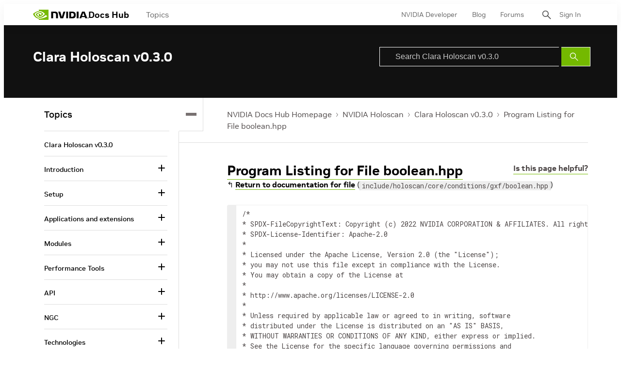

--- FILE ---
content_type: application/x-javascript;charset=utf-8
request_url: https://smetrics.nvidia.com/id?d_visid_ver=5.5.0&d_fieldgroup=A&mcorgid=F207D74D549850760A4C98C6%40AdobeOrg&mid=71683218508202310030377609085353090357&ts=1768839238620
body_size: -42
content:
{"mid":"71683218508202310030377609085353090357"}